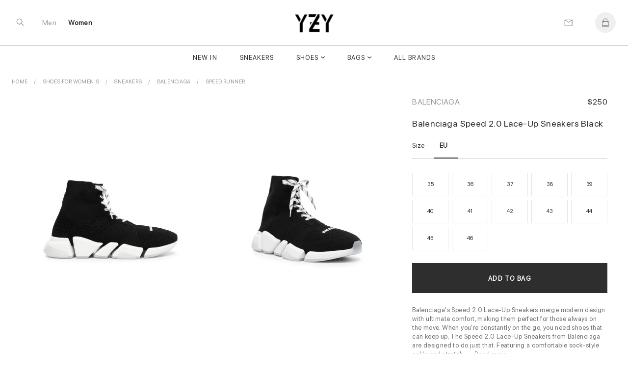

--- FILE ---
content_type: text/html; charset=UTF-8
request_url: https://www.yzy.su/product/women/buy-new-balenciaga-speed-trainers-lace-up-sneakers-black-nv006819v
body_size: 15731
content:
 
 
<!DOCTYPE html>
<html lang="en">
<head>
<meta charset="UTF-8">

<meta http-equiv="X-UA-Compatible" content="IE=edge"> 
<meta name="viewport" content="width=device-width, initial-scale=1">
<link rel="canonical" href="https://www.yzy.su/product/women/buy-new-balenciaga-speed-trainers-lace-up-sneakers-black-nv006819v">
 <title>Women's Balenciaga Speed 2.0 Lace-Up Sneakers Black | Worldwide delivery.</title>

<meta name="description" content="Balenciaga Speed 2.0 Lace-Up WMNS Sneakers – Modern design meets ultimate comfort. Featuring a comfortable sock-style ankle and stretch knit fabric for a flexible, lightweight fit. Segmented rubber sole ensures excellent traction and support.">
<meta name="keywords" content="Shoes for Women&#039;s, Speed Runner, Balenciaga, , 654026W2DI2">


  <meta name = "robots" content="index,follow">
 <meta name="author" content="yzy.su">
<meta property="og:title" content="Women's Balenciaga Speed 2.0 Lace-Up Sneakers Black | Worldwide delivery.">
<meta property="og:type" content="">
<meta property="og:description" content="Balenciaga Speed 2.0 Lace-Up WMNS Sneakers – Modern design meets ultimate comfort. Featuring a comfortable sock-style ankle and stretch knit fabric for a flexible, lightweight fit. Segmented rubber sole ensures excellent traction and support.">
<meta property="og:url" content="https://www.yzy.su/product/women/buy-new-balenciaga-speed-trainers-lace-up-sneakers-black-nv006819v">
<meta property="product:availability" content="instock">
<meta property="product:price:amount" content="250.00">
<meta property="product:price:currency" content="USD">

<meta property="og:image" content="">
<meta property="og:locale" content="en_US"><meta property="og:site_name" content="yzy.su"><meta name="twitter:site:id" content="">
<meta name="twitter:creator:id" content="">
<meta name="twitter:card" content="summary_large_image">
<meta name="twitter:title" content="Women's Balenciaga Speed 2.0 Lace-Up Sneakers Black | Worldwide delivery.">
<meta name="twitter:description" content="Balenciaga Speed 2.0 Lace-Up WMNS Sneakers – Modern design meets ultimate comfort. Featuring a comfortable sock-style ankle and stretch knit fabric for a flexible, lightweight fit. Segmented rubber sole ensures excellent traction and support.">
<meta property="twitter:url" content="https://www.yzy.su/product/women/buy-new-balenciaga-speed-trainers-lace-up-sneakers-black-nv006819v">
<meta name="p:domain_verify" content="b32d256b31e127b1a424b8a92af4098c"/><link rel="shortcut icon" href="https://www.yzy.su/img/logo/ico/ico2.png">
<link  rel="stylesheet" href="//www.yzy.su/content_v2/css/bundle.css">
   
<script src="//www.yzy.su/js/jquery-1.11.1.min.js"></script> 

</head><body class="body_page  template-product" id="top">
 	<script src="//www.yzy.su/content_v2/js/checkout.js"></script>
	<link href="//www.yzy.su/css/custom.scss.css" rel="stylesheet" type="text/css" media="all">
    <link rel="stylesheet" href="//www.yzy.su/content_v2/css/v2-ltr-2021-01-25-b96fd900bdc2265a67df84089cfaf9fe-12466.css" media="all">
    <link rel="stylesheet" href="//www.yzy.su/content_v2/css/customs.css?v=1768820371">
 <div class="wrapper js-wrapper">
      <header class="header js-header ">
<div id="shopify-section-announcement" class="shopify-section">
</div>
<div id="shopify-section-homepage-announcement" class="shopify-section"></div>
<div class="header__inner">
<div class="header__body">
      <div class="header__search-bar js-serach-bar" id="header-search">
        <a href="#header-search" class="header__search-bar-close js-click"><svg xmlns="http://www.w3.org/2000/svg" width="10.707" height="10.707" viewBox="0 0 10.707 10.707">
  <g id="Icon_Close2" data-name="Icon/Close" transform="translate(0.354 0.354)">
    <line id="Line_118_close2" data-name="Line 118 close" x2="10" y2="10" fill="none" stroke="currentColor" stroke-width="1"></line>
    <line id="Line_119_close2" data-name="Line 119 close" x1="10" y2="10" fill="none" stroke="currentColor" stroke-width="1"></line>
  </g>
</svg>
</a>

        <form action="/search" method="get" class="header__search-bar-form">
          <input type="search" name="q" value="" placeholder="Search" id="bc-sf-search-box-0" aria-live="polite" class="ui-autocomplete-input bc-sf-search-box" autocomplete="off" data-search-box="#bc-sf-search-box-0">

          <button type="submit" onclick="beforeSubmitSearchForm('#bc-sf-search-box-0', event)"><svg id="Icon_Search2" data-name="Icon/Search" xmlns="http://www.w3.org/2000/svg" width="16.354" height="16.354" viewBox="0 0 16.354 16.354">
  <g id="Ellipse_17_search2" data-name="Ellipse 17 search" fill="none" stroke="currentColor" stroke-width="1">
    <circle cx="6.5" cy="6.5" r="6.5" stroke="none"></circle>
    <circle cx="6.5" cy="6.5" r="6" fill="none"></circle>
  </g>
  <line id="Line_116_search2" data-name="Line 116 search" x2="5" y2="5" transform="translate(11 11)" fill="none" stroke="currentColor" stroke-width="1"></line>
</svg>
</button>
        </form>
      </div><!-- /.header__search-bar -->

  		
  		<a href="/" class="header__logo logo"><span>
		<img alt="yzy.su" src="//www.yzy.su/img/logo/Logoyzy.png">
		</span>
		
  		</a>

  		<nav class="nav-utilities">
  			<ul>
  				<li class="visible-scroll">
  					<a href="#header-search" class="hidden-sm hidden-md hidden-xs js-click js-trigger-search-bar"><svg id="Icon_Search3" data-name="Icon/Search" xmlns="http://www.w3.org/2000/svg" width="16.354" height="16.354" viewBox="0 0 16 18">
  <g id="Ellipse_17_search3" data-name="Ellipse 17 search" fill="none" stroke="currentColor" stroke-width="1">
    <circle cx="6.5" cy="6.5" r="6.5" stroke="none"></circle>
    <circle cx="6.5" cy="6.5" r="6" fill="none"></circle>
  </g>
  <line id="Line_116_search3" data-name="Line 116 search" x2="5" y2="5" transform="translate(11 11)" fill="none" stroke="currentColor" stroke-width="1"></line>
</svg>
</a>

            <a href="#" class="js-menu link-menu hidden-lg" style="    color: #2e2e2e; height:17px;margin-top: 6px;">
              <span class="menu-search"><svg xmlns="http://www.w3.org/2000/svg" width="1.7em" height="1.20em" color="#656565" viewBox="0 0 16 18">
  <g id="Icon_MenuSearch" data-name="Icon/MenuSearch" transform="translate(0 0.5)">
    <g id="Ellipse_17_menu" data-name="Ellipse 17 menu" transform="translate(9 2.5)" fill="none" stroke="currentColor" stroke-width="1">
      <circle cx="4.5" cy="4.5" r="4.5" stroke="none"></circle>
      <circle cx="4.5" cy="4.5" r="4" fill="none"></circle>
    </g>
    <line id="Line_116" data-name="Line 116" x2="4" y2="4" transform="translate(16 9.5)" fill="none" stroke="currentColor" stroke-width="1"></line>
    <line id="Line_120" data-name="Line 120" x1="13" fill="none" stroke="currentColor" stroke-width="1"></line>
    <line id="Line_122" data-name="Line 122" x1="7" transform="translate(0 5.5)" fill="none" stroke="currentColor" stroke-width="1"></line>
    <line id="Line_121" data-name="Line 121" x1="6.5" transform="translate(0 11)" fill="none" stroke="currentColor" stroke-width="1"></line>
	 
  </g>
</svg>
</span>

              <span class="close"><svg xmlns="http://www.w3.org/2000/svg" width="10.707" height="10.707" viewBox="0 0 10.707 10.707">
  <g id="Icon_Close" data-name="Icon/Close" transform="translate(0.354 0.354)">
    <line id="Line_118_close" data-name="Line 118 close" x2="10" y2="10" fill="none" stroke="currentColor" stroke-width="1"></line>
    <line id="Line_119_close" data-name="Line 119 close" x1="10" y2="10" fill="none" stroke="currentColor" stroke-width="1"></line>
  </g>
</svg>
</span>
            </a>
  				</li>
				
				<li class="li-link-header">
				    				<a title="Men" class="link-header " href="/men">Men</a>
    			</li><li class="li-link-header">
					
    		<a title="Women" class="link-header active" href="/women">Women</a>
    				</li>
				
					</ul>
  		</nav>

      <nav class="nav-utilities nav-utilities--right">
        <ul>
        <li>
 <a title="Contact us" href="/help/contact-us"><svg xmlns="http://www.w3.org/2000/svg" width="17" height="13" viewBox="0 0 17 14"><g fill="none" stroke="#656565" stroke-linecap="round" data-name="Icon/Email"><path d="M16.689.689v13h-16v-13Z" data-name="Path 119"></path><path d="m16.689.689-8 5-8-5" data-name="Path 120"></path></g></svg>
</a>
            </li>
			
          <li class="visible-scroll">
            <a class="link-cart" title="Bag"  data-heading="Bag" >
              
		
  <span class="count js-cart-count  hidden">0</span>
			<svg width="1em" height="1.25em" viewBox="0 0 17 20" fill="none" color="#656565" data-test="desktopHeader--icon--cart"><path d="M16 6.5H13.5V5C13.5 2.243 11.257 0 8.5 0C5.743 0 3.5 2.243 3.5 5V6.5H1C0.724 6.5 0.5 6.724 0.5 7V19.5C0.5 19.776 0.724 20 1 20H16C16.276 20 16.5 19.776 16.5 19.5V7C16.5 6.724 16.276 6.5 16 6.5ZM4.5 5C4.5 2.7945 6.2945 1 8.5 1C10.7055 1 12.5 2.7945 12.5 5V6.5H4.5V5ZM1.5 7.5H3.5V9.5C3.5 9.776 3.724 10 4 10C4.276 10 4.5 9.776 4.5 9.5V7.5H12.5V9.5C12.5 9.776 12.724 10 13 10C13.276 10 13.5 9.776 13.5 9.5V7.5H15.5V16H1.5V7.5ZM15.5 19H1.5V17H15.5V19Z" fill="currentColor"></path></svg>
</a>
          </li>
		          </ul>
      </nav>
  	</div>
	
	<div class="header__nav hidden-xs hidden-sm hidden-md">
	<nav class="nav">
<ul>
<li class="menu__item ">
       <a href="/newest" data-type="none" data-title="New In" data-subtitle="" data-content="" data-banner="/img/menu/">New In</a>
	   
	 </li>
			<li class="menu__item ">
       <a href="/women/sneakers" data-type="none" data-title="Sneakers" data-subtitle="" data-content="" data-banner="/img/menu/3_1648196742.jpg">Sneakers</a>
	   
	 </li>
			<li class="menu__item menu__item--has-dropdown  grid 1">
       <a href="/women/shoes" data-type="grid" data-title="Shoes" data-subtitle="Collection" data-content="" data-banner="/img/menu/1_1644219728.jpg">Shoes</a>
	  	   <div class="dropdown dropdown--grid">
	   <div class="cols">
	    <div class="col col--1of2 2">
	         <ul class="menu__dropdown">
		 
 
 
<li class="menu__item menu__item--has-dropdown 1">
<a class="link-header titleCss" target="_self" href="/women/shoes" style="color: rgba(0,0,0,.4);"><span>Women Shoes</span></a>

  <ul class="menu__dropdown">
      <li class="menu__item default 0">
	   <a href="/women/sneakers" data-type="default">Sneakers</a>
    </li>
      <li class="menu__item default 0">
	   <a href="/women/pumps" data-type="default">Pumps</a>
    </li>
      <li class="menu__item default 0">
	   <a href="/women/sandals-and-slippers" data-type="default">Sandals and Slippers</a>
    </li>
      <li class="menu__item default 0">
	   <a href="/women/loafers-and-ballerinas" data-type="default">Loafers and Ballerinas</a>
    </li>
      <li class="menu__item default 0">
	   <a href="/women/boots-and-ankle-boots" data-type="default">Boots and Ankle Boots</a>
    </li>
    </ul>
</li>

<li class="menu__item menu__item--has-dropdown   1">
<a class="link-header titleCss" target="_self" href="/category/shoes" style="color: rgba(0,0,0,.4);"><span>Men Shoes</span></a>
<ul class="menu__dropdown">
      <li class="menu__item default 0">
	   <a href="/category/sneakers" data-type="default">Sneakers</a>
    </li>
      <li class="menu__item default 0">
	   <a href="/category/sandals-and-slippers" data-type="default">Sandals and Slippers</a>
    </li>
      <li class="menu__item default 0">
	   <a href="/category/boots" data-type="default">Boots</a>
    </li>
      <li class="menu__item default 0">
	   <a href="/category/Lace-ups-and-buckles-shoes" data-type="default">Lace-ups and Buckles shoes</a>
    </li>
      <li class="menu__item default 0">
	   <a href="/category/loafers-and-moccasins" data-type="default">Loafers and Moccasins</a>
    </li>
    
  </ul>
</li>

<li class="menu__item menu__item--has-dropdown   1">
<a class="link-header titleCss" target="_self" href="/category/shoes" style="color: rgba(0,0,0,.4);"><span>Featured Brands</span></a>
<ul class="menu__dropdown">
      <li class="menu__item default 0">
	   <a href="/women/yeezy-boost-by-kanye-west">Yeezy</a>
    </li>
      <li class="menu__item default 0">
	   <a href="/women/jordans">Jordan</a>
    </li>
      <li class="menu__item default 0">
	   <a href="/women/nike">Nike</a>
    </li>
      <li class="menu__item default 0">
	   <a href="/women/buy-new-adidas-pharrel-williams">Pharrell W.</a>
    </li>
      <li class="menu__item default 0">
	   <a href="/women/buy-new-nike-off-white">Off White</a>
    </li>
      <li class="menu__item default 0">
	   <a href="/women/buy-new-gucci">Gucci</a>
    </li>
      <li class="menu__item default 0">
	   <a href="/women/a-mcqueen">A. McQueen</a>
    </li>
      <li class="menu__item default 0">
	   <a href="/women/buy-new-louis-vuitton">Louis Vuitton</a>
    </li>
      <li class="menu__item default 0">
	   <a href="/women/buy-new-dior">Dior</a>
    </li>
      <li class="menu__item default 0">
	   <a href="/women/buy-new-balenciaga">Balenciaga</a>
    </li>
      <li class="menu__item default 0">
	   <a href="/women/Burberry">Burberry</a>
    </li>
      <li class="menu__item default 0">
	   <a href="/women/NewBalance">New Balance</a>
    </li>
    
  </ul>
</li>

  
 
	   	  <li class="menu__item menu__item--has-dropdown   1"> 
	  
	  	  <ul class="menu__dropdown">
	 
	  	  </ul>
	  </li>
	  
	  	  <li class="menu__item menu__item--has-dropdown   1"> 
	  
	  	  <ul class="menu__dropdown">
	 
	  	  </ul>
	  </li>
	  
	   
	 
 </ul>
        </div>
		
		<div class="col col--1of2">
           <div class="cols">
               <div class="col col--1of2">	
				 				  <a title="Most Popular" href="/women/sneakers"> <div style="position:relative"> <img alt="Most Popular" src="/img/shema/140_1676909485.webp"><div class="main-category__body"><span class="main-category__title font font_title-m">Most Popular</span></div> </div></a>				  	 				</div><!-- /.col col-/-1of2 -->

                <div class="col col--1of2">
				 <a title="New Arrivals" href="/women/shoes"> <div style="position:relative"> <img alt="New Arrivals" src="/img/shema/115_1676909295.webp"><div class="main-category__body"><span class="main-category__title font font_title-m">New Arrivals</span></div> </div></a>				 
				  				 
				 <!-- /.dropdown__image -->
                </div><!-- /.col col-/-1of2 -->
              </div><!-- /.cols -->
            </div>
 </div>
	   </div>
	   
	 </li>
			<li class="menu__item menu__item--has-dropdown  grid 1">
       <a href="/women/bags" data-type="grid" data-title="Bags" data-subtitle="Collection" data-content="" data-banner="/img/menu/10_1644219623.jpg">Bags</a>
	  	   <div class="dropdown dropdown--grid">
	   <div class="cols">
	    <div class="col col--1of2 2">
	         <ul class="menu__dropdown">
		
<li class="menu__item menu__item--has-dropdown 1">
<a class="link-header titleCss" target="_self" href="/women/bags" style="color: rgba(0,0,0,.4);"><span>Women</span></a>
  <ul class="menu__dropdown">
      <li class="menu__item default 0">
	   <a href="/women/bucket-bags" data-type="default" >Bucket Bags</a>
    </li>
      <li class="menu__item default 0">
	   <a href="/women/hobo-bags" data-type="default" >Hobo Bags</a>
    </li>
      <li class="menu__item default 0">
	   <a href="/women/Backpacks" data-type="default" >Backpacks</a>
    </li>
      <li class="menu__item default 0">
	   <a href="/women/chain-bags" data-type="default" >Chain Bags</a>
    </li>
      <li class="menu__item default 0">
	   <a href="/women/chain-and-strap-wallets" data-type="default" >Chain and Strap Wallets</a>
    </li>
      <li class="menu__item default 0">
	   <a href="/women/clutches" data-type="default" >Clutches</a>
    </li>
      <li class="menu__item default 0">
	   <a href="/women/crossbody-bags" data-type="default" >Crossbody Bags</a>
    </li>
      <li class="menu__item default 0">
	   <a href="/women/mini-bags" data-type="default" >Mini Bags</a>
    </li>
      <li class="menu__item default 0">
	   <a href="/women/small-bags" data-type="default" >Wallet</a>
    </li>
      <li class="menu__item default 0">
	   <a href="/women/totes" data-type="default" >Totes</a>
    </li>
      <li class="menu__item default 0">
	   <a href="/women/straps" data-type="default" >straps</a>
    </li>
    </ul>
</li>

<li class="menu__item menu__item--has-dropdown   1">
<a class="link-header titleCss" target="_self" href="/category/bags" style="color: rgba(0,0,0,.4);"><span>Men</span></a>
<ul class="menu__dropdown">
      <li class="menu__item default 0">
	   <a href="/category/Backpacks" data-type="default">Backpacks</a>
    </li>
      <li class="menu__item default 0">
	   <a href="/category/crossbody-bags" data-type="default">Crossbody Bags</a>
    </li>
      <li class="menu__item default 0">
	   <a href="/category/small-bags" data-type="default">Wallet</a>
    </li>
      <li class="menu__item default 0">
	   <a href="/category/totes" data-type="default">Totes</a>
    </li>
      <li class="menu__item default 0">
	   <a href="/category/business-bags" data-type="default">Business Bags</a>
    </li>
    </ul>
</li>
  
 
  
 
	   	  <li class="menu__item menu__item--has-dropdown   1"> 
	  
	  	  <ul class="menu__dropdown">
	 
	  	  </ul>
	  </li>
	  
	   
	 
 </ul>
        </div>
		
		<div class="col col--1of2">
           <div class="cols">
               <div class="col col--1of2">	
				 				  	 <a title="Most Popular" href="/women/totes"> <div style="position:relative"> <img alt="Most Popular" src="/img/shema/159_1676909825.webp"><div class="main-category__body"><span class="main-category__title font font_title-m">Most Popular</span></div> </div></a>				</div><!-- /.col col-/-1of2 -->

                <div class="col col--1of2">
				 				 
				  <a title="New Arrivals" href="/women/bags"> <div style="position:relative"> <img alt="New Arrivals" src="/img/shema/148_1676909902.webp"><div class="main-category__body"><span class="main-category__title font font_title-m">New Arrivals</span></div> </div></a>
				  				 
				 <!-- /.dropdown__image -->
                </div><!-- /.col col-/-1of2 -->
              </div><!-- /.cols -->
            </div>
 </div>
	   </div>
	   
	 </li>
			<li class="menu__item ">
       <a href="/brandlist" data-type="none" data-title="All Brands" data-subtitle="" data-content="" data-banner="/img/menu/">All Brands</a>
	   
	 </li>
			</ul> 

<ul>
			
</ul>
</nav>	</div>
	<div class="header__mobile hidden-lg">
		</div>
</div>
</header>    <div class="main">


<div class="shopify-section section-product section style16" style="background: #fff">
 		 

<ul itemscope="itemscope" itemtype="https://schema.org/BreadcrumbList" class="breadcrumbs section-product__breadcrumbs prl6-sm">
	 <li itemprop="itemListElement" itemscope="itemscope" itemtype="https://schema.org/ListItem">
			    <a itemprop="item" class="link link_grey" href="/" title="Back to the frontpage">
				<span itemprop="name">Home</span>
				<meta itemprop="position" content="0"></a>
		</li>
		
		<li itemprop="itemListElement" itemscope="itemscope" itemtype="https://schema.org/ListItem" class="breadcrumbs__item">
				<a title="Shoes for Women&#039;s" target="_self" href="/women/shoes" class="link link_grey" itemprop="item">
				<span itemprop="name">Shoes for Women&#039;s</span> 
				<meta itemprop="position" content="1"></a>
		</li>
	
		<li itemprop="itemListElement" itemscope="itemscope" itemtype="https://schema.org/ListItem" class="breadcrumbs__item">
				<a title="Sneakers" target="_self" href="/women/sneakers" class="link link_grey" itemprop="item">
				<span itemprop="name">Sneakers</span> 
				<meta itemprop="position" content="2"></a>
		</li>
		
		<li itemprop="itemListElement" itemscope="itemscope" itemtype="https://schema.org/ListItem" class="breadcrumbs__item">
				<a title="Balenciaga" target="_self" href="/women/buy-new-balenciaga" class="link link_grey" itemprop="item">
				<span itemprop="name">Balenciaga</span>
				<meta itemprop="position" content="3"></a>
		</li>
                <li itemprop="itemListElement" itemscope="itemscope" itemtype="https://schema.org/ListItem" class="breadcrumbs__item">
				<a title="Speed Runner" target="_self" href="/women/buy-new-balenciaga-speed-trainers" class="link link_grey" itemprop="item">
				<span itemprop="name">Speed Runner</span>
				<meta itemprop="position" content="4"></a>
		</li>
		
	</ul>	

 	
<div class="section-product__media2" id="css-18oc1fc"></div>
		<div class="section-product__container" itemtype="https://schema.org/Product" itemscope="itemscope">
   <div class="section-product__inner">
             <div class="section-product__media" style="min-width: 65%;">
	              <div class="css-1rayx7p">
<div><div class="css-jsuloe css-fdsnrd" data-orientation="horizontal" data-hero="true" data-slides-to-show="1" data-scrollable="true" data-should-transition="false" data-semantically-hide-unobserved-cards="true" data-conditionally-hide-nav-buttons="false" data-with-tracker="false" data-with-navigation="true"><ul class="slider">
 
<li aria-hidden="false" data-in-view="true" data-index="0" class="slide selected">
	
<a data-sub-type="image"  data-set="41677" class="css-1j93yla css-1jh7gwz" data-click-to-play-video-style="false" id="41677">
						    <div class="css-du206p" style=" background:#ffffff">
							    <div class="css-edayh7">
								     <div class="css-mbl6zx d-sm-ib mr1-sm ml1-sm"></div>
									     <div class="css-mbl6zx d-sm-ib mr1-sm ml1-sm"></div>
										     <div class="css-mbl6zx d-sm-ib mr1-sm ml1-sm"></div>
								</div>		
	<img itemprop="image" data-fade-in="css-147n82m" class="css-viwop1 u-full-width u-full-height css-m5dkrx" src="//www.yzy.su/img/product/product_6819/large_41677_6819.webp" alt="Balenciaga Speed 2.0 Lace-Up Sneakers Black" style="object-fit: contain;bottom: 0px; top: inherit;top: auto;margin-top: 0;margin-bottom: 0;">

								</div>
								</a>
	<div class="css-m7cvl0 css-68bmkk" style=" z-index:2; bottom:-20px; position:absolute; display:none;  left:25px">
		<div class=" j-pagination swiper-pagination-fraction slider-product__count js-slider-product-count"><span class="swiper-pagination-current">1</span> /<span class="swiper-pagination-total"> 4</span></div>
			 </div>
</li>
			
			
			
			 
<li aria-hidden="false" data-in-view="true" data-index="0" class="slide selected">
	
<a data-sub-type="image"  data-set="41676" class="css-1j93yla css-1jh7gwz" data-click-to-play-video-style="false" id="41676">
						    <div class="css-du206p" style=" background:#ffffff">
							    <div class="css-edayh7">
								     <div class="css-mbl6zx d-sm-ib mr1-sm ml1-sm"></div>
									     <div class="css-mbl6zx d-sm-ib mr1-sm ml1-sm"></div>
										     <div class="css-mbl6zx d-sm-ib mr1-sm ml1-sm"></div>
								</div>		
	<img itemprop="image" data-fade-in="css-147n82m" class="css-viwop1 u-full-width u-full-height css-m5dkrx" src="//www.yzy.su/img/product/product_6819/large_41676_6819.webp" alt="Balenciaga Speed 2.0 Lace-Up Sneakers Black" style="object-fit: contain;bottom: 0px; top: inherit;top: auto;margin-top: 0;margin-bottom: 0;">

								</div>
								</a>
	<div class="css-m7cvl0 css-68bmkk" style=" z-index:2; bottom:-20px; position:absolute; display:none;  left:25px">
		<div class=" j-pagination swiper-pagination-fraction slider-product__count js-slider-product-count"><span class="swiper-pagination-current">2</span> /<span class="swiper-pagination-total"> 4</span></div>
			 </div>
</li>
			
			
			
			 
<li aria-hidden="false" data-in-view="true" data-index="0" class="slide selected">
	
<a data-sub-type="image"  data-set="41675" class="css-1j93yla css-1jh7gwz" data-click-to-play-video-style="false" id="41675">
						    <div class="css-du206p" style=" background:#ffffff">
							    <div class="css-edayh7">
								     <div class="css-mbl6zx d-sm-ib mr1-sm ml1-sm"></div>
									     <div class="css-mbl6zx d-sm-ib mr1-sm ml1-sm"></div>
										     <div class="css-mbl6zx d-sm-ib mr1-sm ml1-sm"></div>
								</div>		
	<img itemprop="image" data-fade-in="css-147n82m" class="css-viwop1 u-full-width u-full-height css-m5dkrx" src="//www.yzy.su/img/product/product_6819/large_41675_6819.webp" alt="Balenciaga Speed 2.0 Lace-Up Sneakers Black" style="object-fit: contain;bottom: 0px; top: inherit;top: auto;margin-top: 0;margin-bottom: 0;">

								</div>
								</a>
	<div class="css-m7cvl0 css-68bmkk" style=" z-index:2; bottom:-20px; position:absolute; display:none;  left:25px">
		<div class=" j-pagination swiper-pagination-fraction slider-product__count js-slider-product-count"><span class="swiper-pagination-current">3</span> /<span class="swiper-pagination-total"> 4</span></div>
			 </div>
</li>
			
			
			
			 
<li aria-hidden="false" data-in-view="true" data-index="0" class="slide selected">
	
<a data-sub-type="image"  data-set="41674" class="css-1j93yla css-1jh7gwz" data-click-to-play-video-style="false" id="41674">
						    <div class="css-du206p" style=" background:#ffffff">
							    <div class="css-edayh7">
								     <div class="css-mbl6zx d-sm-ib mr1-sm ml1-sm"></div>
									     <div class="css-mbl6zx d-sm-ib mr1-sm ml1-sm"></div>
										     <div class="css-mbl6zx d-sm-ib mr1-sm ml1-sm"></div>
								</div>		
	<img itemprop="image" data-fade-in="css-147n82m" class="css-viwop1 u-full-width u-full-height css-m5dkrx" src="//www.yzy.su/img/product/product_6819/large_41674_6819.webp" alt="Balenciaga Speed 2.0 Lace-Up Sneakers Black" style="object-fit: contain;bottom: 0px; top: inherit;top: auto;margin-top: 0;margin-bottom: 0;">

								</div>
								</a>
	<div class="css-m7cvl0 css-68bmkk" style=" z-index:2; bottom:-20px; position:absolute; display:none;  left:25px">
		<div class=" j-pagination swiper-pagination-fraction slider-product__count js-slider-product-count"><span class="swiper-pagination-current">4</span> /<span class="swiper-pagination-total"> 4</span></div>
			 </div>
</li>
			
			
			
										
	</ul>
	
	</div></div></div>


<script>
let last_known_scroll_position = 0;
let ticking = false;

function doSomething(scroll_pos) {
  // Do something with the scroll position
}

window.addEventListener('scroll', function(e) {
  last_known_scroll_position = window.scrollY;

  if (!ticking) {
    window.requestAnimationFrame(function() {
      doSomething(last_known_scroll_position);
      ticking = false;
    });

    ticking = true;
  }
});
</script>
       </div>

<div class="section-product__content" style="min-width: 35%; padding-top:29px;" >
 <div class="section-product__content__inner">
<header class="section-product__head" style="display:flex;flex-direction: row;flex: 1 1; justify-content:space-between;align-items:baseline;">
<a href="/women/buy-new-balenciaga"  title="Balenciaga" target="_self" class="brand">Balenciaga</a>
   <div itemprop="brand" itemtype="https://schema.org/Brand" itemscope>
     <meta itemprop="name"  content="Balenciaga">
   </div>


<div class="sectionPrice"> 
	  <div class="price" style="margin-top:5px; text-align:right" itemprop="offers" itemscope="itemscope" itemtype="https://schema.org/Offer">
    <link itemprop="url" href="https://www.yzy.su/product/women/buy-new-balenciaga-speed-trainers-lace-up-sneakers-black-nv006819v" />
    <meta itemprop="itemCondition" content="https://schema.org/NewCondition" />
     <meta itemprop="priceCurrency" content="USD">
<meta itemprop="priceValidUntil" content="2025-12-31" />
<meta itemprop="price" content="250">

<div class="price" style="margin:0;line-height: 1px; font-size:13px">
    <span class="price_new priceUSD active" >$250          </span>
</div>
<link itemprop="availability" href="https://schema.org/InStock">
 <div itemprop="shippingDetails" itemtype="https://schema.org/OfferShippingDetails" itemscope>
          <div itemprop="shippingRate" itemtype="https://schema.org/MonetaryAmount" itemscope>
            <meta itemprop="value" content="0" />
            <meta itemprop="currency" content="USD" />
          </div>
         <div itemprop="shippingDestination" itemtype="https://schema.org/DefinedRegion" itemscope>
            <meta itemprop="addressCountry" content="US" />
            <meta itemprop="addressCountry" content="GB" />
          </div>
          <div itemprop="deliveryTime" itemtype="https://schema.org/ShippingDeliveryTime" itemscope>
            <div itemprop="handlingTime" itemtype="https://schema.org/QuantitativeValue" itemscope>
              <meta itemprop="minValue" content="7" />
              <meta itemprop="maxValue" content="20" />
              <meta itemprop="unitCode" content="DAY" />
            </div>

			<div itemprop="transitTime" itemtype="https://schema.org/QuantitativeValue" itemscope>
              <meta itemprop="minValue" content="1" />
              <meta itemprop="maxValue" content="3" />
              <meta itemprop="unitCode" content="DAY" />
            </div>
</div></div>
 <div itemprop="hasMerchantReturnPolicy" itemtype="https://schema.org/MerchantReturnPolicy" itemscope>
          <meta itemprop="applicableCountry" content="US" />
          <meta itemprop="returnPolicyCategory" content="https://schema.org/MerchantReturnFiniteReturnWindow" />
          <meta itemprop="merchantReturnDays" content="30" />
          <meta itemprop="returnMethod" content="https://schema.org/ReturnByMail" />
          <meta itemprop="returnFees" content="https://schema.org/FreeReturn" />
        </div>

</div>


</div>
</header>
<h1 id="pdp_product_title" class="pdp_product_title" itemprop="name">Balenciaga Speed 2.0 Lace-Up Sneakers Black</h1>

<div class="section-product__actions" style="margin-top:15px">
<form method="post" id="product_form" class="section-product__form js-ajax-form" enctype="multipart/form-data">

<div class="product-variations " style="margin-bottom: 26px;">
   <ul class="product-variations-list  baseline-medium">
      <li class="attribute attribute-size ">
         <header class="clearfix">
	       <div class="section-product__form__links">
	          <span class="titleSize">Size</span>
					<a id="size-1" class="ssize active" data-set='eu'>EU<span style="margin-left: 2px;" class="variation-size" id="variation-eu-size"></span></a>
		<a  id="size-guide" class="size-guide" href="#" style="display:none">Size guide</a>
	  </div>
         </header>
	
		<div class="valueSize">
			<div class="size-tiles">
			  <div class="js-swatch-wrapper">
				 <ul class="js-menu-swatches menu-horz-inline size">
				 			 <li class="razmerProduct">
				<button data-id="350" data-set="Womens EU35" data-eu="35" data-us="" data-uk="" data-gender="Womens" type="button" class="selectric js-swatch-item pointer swatch-item emptyswatch swatchanchor js-keyboard-clickable">
	35				</button>
			 </li>
			 			 <li class="razmerProduct">
				<button data-id="349" data-set="Womens EU36" data-eu="36" data-us="" data-uk="" data-gender="Womens" type="button" class="selectric js-swatch-item pointer swatch-item emptyswatch swatchanchor js-keyboard-clickable">
	36				</button>
			 </li>
			 			 <li class="razmerProduct">
				<button data-id="348" data-set="Womens EU37" data-eu="37" data-us="" data-uk="" data-gender="Womens" type="button" class="selectric js-swatch-item pointer swatch-item emptyswatch swatchanchor js-keyboard-clickable">
	37				</button>
			 </li>
			 			 <li class="razmerProduct">
				<button data-id="347" data-set="Womens EU38" data-eu="38" data-us="" data-uk="" data-gender="Womens" type="button" class="selectric js-swatch-item pointer swatch-item emptyswatch swatchanchor js-keyboard-clickable">
	38				</button>
			 </li>
			 			 <li class="razmerProduct">
				<button data-id="346" data-set="Womens EU39" data-eu="39" data-us="" data-uk="" data-gender="Womens" type="button" class="selectric js-swatch-item pointer swatch-item emptyswatch swatchanchor js-keyboard-clickable">
	39				</button>
			 </li>
			 			 <li class="razmerProduct">
				<button data-id="345" data-set="Womens EU40" data-eu="40" data-us="" data-uk="" data-gender="Womens" type="button" class="selectric js-swatch-item pointer swatch-item emptyswatch swatchanchor js-keyboard-clickable">
	40				</button>
			 </li>
			 			 <li class="razmerProduct">
				<button data-id="343" data-set="Womens EU41" data-eu="41" data-us="" data-uk="" data-gender="Womens" type="button" class="selectric js-swatch-item pointer swatch-item emptyswatch swatchanchor js-keyboard-clickable">
	41				</button>
			 </li>
			 			 <li class="razmerProduct">
				<button data-id="342" data-set="Womens EU42" data-eu="42" data-us="" data-uk="" data-gender="Womens" type="button" class="selectric js-swatch-item pointer swatch-item emptyswatch swatchanchor js-keyboard-clickable">
	42				</button>
			 </li>
			 			 <li class="razmerProduct">
				<button data-id="341" data-set="Womens EU43" data-eu="43" data-us="" data-uk="" data-gender="Womens" type="button" class="selectric js-swatch-item pointer swatch-item emptyswatch swatchanchor js-keyboard-clickable">
	43				</button>
			 </li>
			 			 <li class="razmerProduct">
				<button data-id="340" data-set="Womens EU44" data-eu="44" data-us="" data-uk="" data-gender="Womens" type="button" class="selectric js-swatch-item pointer swatch-item emptyswatch swatchanchor js-keyboard-clickable">
	44				</button>
			 </li>
			 			 <li class="razmerProduct">
				<button data-id="339" data-set="Womens EU45" data-eu="45" data-us="" data-uk="" data-gender="Womens" type="button" class="selectric js-swatch-item pointer swatch-item emptyswatch swatchanchor js-keyboard-clickable">
	45				</button>
			 </li>
			 			 <li class="razmerProduct">
				<button data-id="384" data-set="Womens EU46" data-eu="46" data-us="" data-uk="" data-gender="Womens" type="button" class="selectric js-swatch-item pointer swatch-item emptyswatch swatchanchor js-keyboard-clickable">
	46				</button>
			 </li>
			   
			 </ul>
			  </div>
			</div>  
		</div>
	</li>
  </ul>
</div>
	  
	  <div class="selector-wrapper">
    <div class="selectric-wrapper selectric-single-option-selector selectric-below">
	    <input class="selectric-input" tabindex="0">
	</div>
</div>
<p class="field__message field__message--error hidden" id="error-for-size">Please select your size</p>

<script>
$(".selectric").click(function(){
elem = document.querySelector('#addCart');
elem.disabled = false;
$('#addCart').removeClass('btn--loading');
 $('#error-for-size').addClass('hidden');
$('.selectric').removeClass('active');
$(this).addClass('active');
$('#sizeSelect').val($(this).attr('data-set'));
$('#smartwishlist').attr('data-variant',$(this).attr('data-id'));
$('#variation-eu-size').html(': '+$(this).attr('data-eu'));
$('#variation-us-size').html(': '+$(this).attr('data-us')+ '('+$(this).attr('data-gender')+')');
$('#variation-uk-size').html(': '+$(this).attr('data-uk'));
});

$(".ssize").click(function(){
$('.ssize').removeClass('active');
$(this).addClass('active');
var $set = $(this).attr('data-set');

$('[data-uk]').each( function(e){
	var $el = $(this);
	if($el.hasClass('selectric')) { $el.html($el.attr('data-'+$set));
		console.log($el.attr('data-'+$set)) 
	}
});

//$(".selectric").html($(".selectric").attr('data-us'));
});
$(".gSize").click(function(){

$('.gSize').removeClass('active');
$(this).addClass('active');
if ($(this).attr('data-set')=='men'){
$('.women').removeClass('on');$('.women').addClass('off');
$('.men').removeClass('off');$('.men').addClass('on');
}else
{$('.men').removeClass('on');$('.men').addClass('off');
$('.women').removeClass('off');$('.women').addClass('on');
}
});
</script>

                    <input name="sizeSelect" id="sizeSelect" type="hidden"  value="0">
       			 <input type="hidden" name="reffer" value="">
			 <input name="Product_name" id="Pt_name" type="hidden" value="Lace-Up Sneakers Black 654026W2DI2">
			 <input name="ID_product" data-product="6819" id="ID_product" type="hidden" value="6819">
             <input name="Product_price" id="Pt_price" type="hidden"  value="250">
			 <input name="Product_price_real" id="Pt_price_real" type="hidden"  value="250">
			 <input id="copyVal" value="https://www.yzy.su/product/women/buy-new-balenciaga-speed-trainers-lace-up-sneakers-black-nv006819v" type="hidden">
		<div class="col-sm-10" style="padding-right: 0px!important;width: 100%!important;padding-left: 0px"> 
			  <div class="quantity" style="display:none">
                       <a href="#line-item-loop-37209676644510" class="js-line-item-quantity-control js-line-item-quantity-decrease">-</a>
                        <input type="number" name="quwantity" class="js-line-item-quantity" id="line-item-loop-37209676644510" value="1" min="1" max="120">
                        <a href="#line-item-loop-37209676644510" class="js-line-item-quantity-control js-line-item-quantity-increase">+</a>
               </div>
			 <input  id="country_form" name="country_form"  type="hidden" value="">
             <input name="SOURCE_DESCRIPTION" id="Pt_SOURCE_DESCRIPTION" type="hidden"  value="yzy.su/product/women/buy-new-balenciaga-speed-trainers-lace-up-sneakers-black-nv006819v">
        </div>
		<div class="section-product__form__actions">
            <button id="addCart" type="submit" name="add" class="btn btn--block">Add to Bag</button>
					  <div class="swym-button-bar swym-wishlist-button-bar swym-inject swym-bbar-nomargin"></div>
					  <div class="swym-isa-inline-form swym-inject" style="display: none;"></div>
		</div>

</form></div>
 <div class="accordion  js-accordion js-accordion-toggle">
 <h2 style="display:none">The Details</h2>
  <div class="accordion__section is-expanded">
                   
                    <div class="accordion__body" style="display:block; ">
                      <div class="accordion__content">
					  
	<span class="text-prev"> Balenciaga's Speed 2.0 Lace-Up Sneakers merge modern design with ultimate comfort, making them perfect for those always on the move. When you're constantly on the go, you need shoes that can keep up. The Speed 2.0 Lace-Up Sneakers from Balenciaga are designed to do just that. Featuring a comfortable sock-style ankle and stretch... <a  href="#" class="text-more">   Read more </a></span>
	<span class="text-next">Balenciaga's Speed 2.0 Lace-Up Sneakers merge modern design with ultimate comfort, making them perfect for those always on the move. When you're constantly on the go, you need shoes that can keep up. The Speed 2.0 Lace-Up Sneakers from Balenciaga are designed to do just that. Featuring a comfortable sock-style ankle and stretch knit fabric, these sneakers provide a flexible and lightweight fit. The segmented rubber sole ensures excellent traction and support, making them your perfect match for both style and functionality. <a  href="#" class="text-more">Read less</a></span>
									 </div>
                    </div>
                  </div>
				  <!-- /.accordion -->
                <div style="display:none" itemprop="description">Balenciaga's Speed 2.0 Lace-Up Sneakers merge modern design with ultimate comfort, making them perfect for those always on the move. When you're constantly on the go, you need shoes that can keep up. The Speed 2.0 Lace-Up Sneakers from Balenciaga are designed to do just that. Featuring a comfortable sock-style ankle and stretch knit fabric, these sneakers provide a flexible and lightweight fit. The segmented rubber sole ensures excellent traction and support, making them your perfect match for both style and functionality.</div>
              <div itemprop="aggregateRating" itemtype="https://schema.org/AggregateRating" itemscope>
        <meta itemprop="reviewCount" content="1" />
        <meta itemprop="ratingValue" content="5" />
      </div>
      <div itemprop="review" itemtype="https://schema.org/Review" itemscope>
        <div itemprop="author" itemtype="https://schema.org/Person" itemscope>
          <meta itemprop="name" content="yzy.su" />
        </div>
        <div itemprop="reviewRating" itemtype="https://schema.org/Rating" itemscope>
          <meta itemprop="ratingValue" content="1" />
          <meta itemprop="bestRating" content="5" />
        </div>
      </div>
 <script>
$('.text-more').click(function(){$('.text-next').slideToggle(0);$('.text-prev').slideToggle(0);return false;});
</script>

<div class="accordion__section">
  <div class="accordion__head js-accordion-head">
          <h3 class="small all-caps">Product Details</h3>
                    </div>
					  <div class="accordion__body">
                      <div class="accordion__content">
					  
Colorway: Black

<br>Upper Material: Stretch knit fabric with sock-style ankle

<br>Sole Material: Segmented rubber sole

<br>Design Features: Lace-up closure, flexible and lightweight construction
                           <ul class="list-properties" style="font-size: 14px; margin-top:16px">
                     <li>
                      <strong style="font-size:12px">Brand style ID: </strong>
                      <span style="color: rgba(0,0,0,.4);">654026W2DI2 </span>
                    </li>
                  </ul>
                                 </div>
					  </div>
</div>					
 <div class="accordion__section">
 	               <div class="accordion__head js-accordion-head">
                      <h3 class="small all-caps">Free Shipping</h3>
                    </div>
                    <div class="accordion__body">
                      <div class="accordion__content">
<div data-test="product-properties" class="css-1i7zfhf e1n9rykr1" style="width:100%;margin: 0px auto; ">
				 <div class="prl1-sm">
				   <div class="exp-pdp-promo-message-image" style="display: flex; margin-bottom:10px">
                     <p style="margin: 0 10px 0 0;">We ship worldwide to over 200 countries and offer free international shipping for all orders over $150.</p>
					 <img style="    background: rgb(245, 245, 245);" src="/img/logo/2dhl.png">
				    </div>

				<div style="margin-bottom:10px">
					<strong style="letter-spacing: 1px; color: #2e2e2e;">Order processing time</strong>
					 <p>All orders are processed within 1 to 3 business days (excluding weekends and holidays) after receiving your payment. </p>
				</div>
                
				<div  style="margin-bottom:10px">
					 <strong style="letter-spacing: 1px; color: #2e2e2e;">Tracking your package</strong>
                     <p>You will receive an email with tracking information when your order has shipped. All packages will have tracking until they reach their destination. </p>                     <small>*Faster Shipping options may be available</small>
                </div>
               </div>
				</div>	
					  </div>
					</div>  
					  	               <div class="accordion__head js-accordion-head">
                      <h3 class="small all-caps">Return & Refund</h3>
                    </div>
                    <div class="accordion__body">
                      <div class="accordion__content">
<span class="exp-pdp-promo-message-text">We want you to be happy. If you are not satisfied with your purchase and wish to return it for a refund, we accept returns up to 30 days after your purchase. You can read more about our <u><a href="/help/return-refund">Return & refund</a></u>. <u><a href="/legal/refund-policy">Return policy exclusions apply</a></u>.</span>	
					  </div>
					</div>  
					   		  
		<div class="accordion__section">
              <div class="accordion__head js-accordion-head">
					<h3 class="small all-caps">Reviews (0)
  <span  title="0" class="stars" style="float:right">
								<svg height="16px" width="16px" fill="none" viewBox="0 0 26 32"  style="margin-right: -2px;">
		<path stroke="#2e2e2e" d="M12.48 4l-3.04 8.96-9.44.32 7.6 5.6L4.96 28l7.68-5.44 7.84 5.28-2.8-9.04 7.52-5.76-9.52-.08z"></path></svg>
				<svg height="16px" width="16px" fill="none" viewBox="0 0 26 32"  style="margin-right: -2px;">
		<path stroke="#2e2e2e" d="M12.48 4l-3.04 8.96-9.44.32 7.6 5.6L4.96 28l7.68-5.44 7.84 5.28-2.8-9.04 7.52-5.76-9.52-.08z"></path></svg>
				<svg height="16px" width="16px" fill="none" viewBox="0 0 26 32"  style="margin-right: -2px;">
		<path stroke="#2e2e2e" d="M12.48 4l-3.04 8.96-9.44.32 7.6 5.6L4.96 28l7.68-5.44 7.84 5.28-2.8-9.04 7.52-5.76-9.52-.08z"></path></svg>
				<svg height="16px" width="16px" fill="none" viewBox="0 0 26 32"  style="margin-right: -2px;">
		<path stroke="#2e2e2e" d="M12.48 4l-3.04 8.96-9.44.32 7.6 5.6L4.96 28l7.68-5.44 7.84 5.28-2.8-9.04 7.52-5.76-9.52-.08z"></path></svg>
				<svg height="16px" width="16px" fill="none" viewBox="0 0 26 32"  style="margin-right: -2px;">
		<path stroke="#2e2e2e" d="M12.48 4l-3.04 8.96-9.44.32 7.6 5.6L4.96 28l7.68-5.44 7.84 5.28-2.8-9.04 7.52-5.76-9.52-.08z"></path></svg>
		</span>
                </h3>
     </div>

                    <div class="accordion__body">
                      <div class="accordion__content">
					  

<div id="looxReviews" class="loox-reviews-default" data-upgraded="true" style="max-width: 1200px;margin: 0 auto;clear: both;">
     <div class="grid-active">
          <div class="grid-wrap">
               <div class="swiper swiperOL">
					
<div class="user-scores__rating">
  <div class="user-scores__score-wrap">
  <span class="user-scores__score">0</span>
  <div class="user-scores__text-wrap">
    <p class="user-scores__text" style="margin-bottom: 1px" >0 Reviews </p>
                            <span class="user-scores__stars stars-line star5" >		
		<svg height="16px" width="16px" fill="none" viewBox="0 0 26 32" style="margin-right: -2px;">
<path stroke="#2e2e2e" d="M12.48 4l-3.04 8.96-9.44.32 7.6 5.6L4.96 28l7.68-5.44 7.84 5.28-2.8-9.04 7.52-5.76-9.52-.08z"></path></svg>
		<svg height="16px" width="16px" fill="none" viewBox="0 0 26 32" style="margin-right: -2px;">
<path stroke="#2e2e2e" d="M12.48 4l-3.04 8.96-9.44.32 7.6 5.6L4.96 28l7.68-5.44 7.84 5.28-2.8-9.04 7.52-5.76-9.52-.08z"></path></svg>
		<svg height="16px" width="16px" fill="none" viewBox="0 0 26 32" style="margin-right: -2px;">
<path stroke="#2e2e2e" d="M12.48 4l-3.04 8.96-9.44.32 7.6 5.6L4.96 28l7.68-5.44 7.84 5.28-2.8-9.04 7.52-5.76-9.52-.08z"></path></svg>
		<svg height="16px" width="16px" fill="none" viewBox="0 0 26 32" style="margin-right: -2px;">
<path stroke="#2e2e2e" d="M12.48 4l-3.04 8.96-9.44.32 7.6 5.6L4.96 28l7.68-5.44 7.84 5.28-2.8-9.04 7.52-5.76-9.52-.08z"></path></svg>
		<svg height="16px" width="16px" fill="none" viewBox="0 0 26 32" style="margin-right: -2px;">
<path stroke="#2e2e2e" d="M12.48 4l-3.04 8.96-9.44.32 7.6 5.6L4.96 28l7.68-5.44 7.84 5.28-2.8-9.04 7.52-5.76-9.52-.08z"></path></svg>
	</span>
   </div>
  <div class="user-scores__text-wrap" style="display: flex; flex: 1; vertical-align: bottom;align-items: flex-end;flex-wrap: nowrap; justify-content: space-evenly;">
       <a  class="write" id="write" >Write a review</a>
  </div>		
  </div>
</div>


		   </div>
</div>
</div>
</div></div>
</div>
		
		</div>
 <div class="section__actions" style="margin-top:29px; margin-bottom:29px">
<a style="width:100%" href="/women/buy-new-balenciaga" title="More fromBalenciaga" class="btn btn--outline section__btn">More from Balenciaga</a>
</div>
  </div>
 
</div>

</div>
</div></div></div>
<script>
function  changeRk(id, set) {
   var xhr = new XMLHttpRequest();
   var data = new FormData();   
   data.append("id", id);
   data.append("set", set);
   xhr.open('POST', '//www.yzy.su/content/content_slaider.php',true);
   xhr.onload = function (e) 
   {
   $("#content_slaiderM").html(e.currentTarget.responseText);
    if (set=='color'){  Option(id);  }
        Razmer(id);
		Price(id);
		coupons();
		
		   } 
   xhr.send(data); 
 return false;
};    
 function changeRazmer(){ $('#ProductSize').css('border-color', '#000'); $('#error_razmer').hide();}

  function  Option(id) {
   var xhrR = new XMLHttpRequest();
   var data = new FormData();   
   data.append("id", id);
   data.append("set", 'color'); 
  xhrR.open('POST', '//www.yzy.su/content/content_option.php',true);
   xhrR.onload = function (e) {$("#option").html(e.currentTarget.responseText);}
   xhrR.send(data); return false;
   };
 function  Razmer(id) {
   var xhrR = new XMLHttpRequest();
   var data = new FormData();   
   data.append("id", id);
   data.append("set", 'color'); 
  xhrR.open('POST', '//www.yzy.su/content/content_size.php',true);
   xhrR.onload = function (e) {$(".productsAtributSize").html(e.currentTarget.responseText);}
   xhrR.send(data); return false;
   };

  var ua = window.navigator.userAgent;
  var msie = ua.indexOf("MSIE ");
  var className = 'hidden';
  var modal = document.getElementById("ie-modal");
function addClass(element, className){
    element.className += ' ' + className;
  }

  function removeClass(element, className) {
    element.className = element.className.replace(
      new RegExp('( |^)' + className + '( |$)', 'g'), ' ').trim();
  }

  function msieversion() {
    if (msie > 0) {
      removeClass(modal, className);
    }
  }

  function initCloseModal() {
    addClass(modal, className);
  }
msieversion();
</script>


<script>
$(document).on( 'click', '.css-1j93yla', function(e){
 event.preventDefault();
var xhr = new XMLHttpRequest();
    var dat = new FormData();
      dat.append('productID',6819);
	  dat.append('IDimg',$(this).attr('data-set'));
	  xhr.open('POST', '/content_v2/ProductImg.php');
	  xhr.onload = function (e) 
      {
	  $('.section-product__media2').addClass('css-18oc1fc');
	  $('.section-product__media2').html(e.currentTarget.responseText);
		$('#top').addClass('overlay-active');
	  } 
	  xhr.send(dat); 
      return false;
	 });
	
	
	$(document).on( 'click', '.css-1ddoumx', function(e){
		$('.section-product__media2').removeClass('css-18oc1fc');$('#top').removeClass('overlay-active');
	});
	
</script>
	
	 </div>

<div class=" section style27" style="background: #f8f8f8">
 <section class="section-richtext section-richtext--center section-richtext--light ">
<div class="section__content svoistvaRez" style="justify-content: space-between">
<h3 class="small all-caps" style="font-size: 19px; line-height: normal;">You Might Also Like </h3><a href="/women/shoes" class="more-link classRecom">See all Sneakers</a> 
</div>
</section>

  
 <div id="cc_27">
     <div class="chapternav">
          <div class="chapternav-wrapper testimonials">
               <div class="chapternav-items scroller scroller_27">
 <div class="chapternav-item item">
 <div class="product-card">
	
<a title="Navy Blue, Stretch-Design" class="product-item__image" id="image6951" href="//yzy.su/product/women/buy-new-balenciaga-speed-trainers-navy-blue-stretch-design-nv006951v"> 
 <img alt="Balenciaga Navy Blue, Stretch-Design" style="max-width:240px;width: 100%;"  src="//www.yzy.su/img/img_slaider/6951105.webp" >
 </a>
     </div>
	<div class="descrProd">
	     <span class="product-brand">Balenciaga</span>
<a title="Balenciaga Speed 2.0 Sneakers  Navy Blue, Stretch-Design" class="property_name" href="//yzy.su/product/women/buy-new-balenciaga-speed-trainers-navy-blue-stretch-design-nv006951v">Balenciaga Speed 2.0 Sneakers  Navy Blue, Stretch-Design</a>

	   
<div class="price" style="margin-top:5px">
 <div class="price" style="margin:0"><span class="price_new priceUSD active" >$245</span></div>

</div>

</div>
</div>

 <div class="chapternav-item item">
 <div class="product-card">
	
<a title="Logo Sneakers - Sunset Yellow" class="product-item__image" id="image6949" href="//yzy.su/product/women/buy-new-balenciaga-triple-s-trainers-logo-sneakers-sunset-yellow-nv006949v"> 
 <img alt="Balenciaga Logo Sneakers - Sunset Yellow" style="max-width:240px;width: 100%;"  src="//www.yzy.su/img/img_slaider/6949121.webp" >
 </a>
     </div>
	<div class="descrProd">
	     <span class="product-brand">Balenciaga</span>
<a title="Balenciaga Triple S Logo Sneakers - Sunset Yellow" class="property_name" href="//yzy.su/product/women/buy-new-balenciaga-triple-s-trainers-logo-sneakers-sunset-yellow-nv006949v">Balenciaga Triple S Logo Sneakers - Sunset Yellow</a>

	   
<div class="price" style="margin-top:5px">
 <div class="price" style="margin:0"><span class="price_new priceUSD active" >$265</span></div>

</div>

</div>
</div>

 <div class="chapternav-item item">
 <div class="product-card">
	
<a title="Logo-Print Sneakers Featuring White" class="product-item__image" id="image6946" href="//yzy.su/product/women/buy-new-balenciaga-triple-s-trainers-logo-print-sneakers-featuring-white-nv006946v"> 
 <img alt="Balenciaga Logo-Print Sneakers Featuring White" style="max-width:240px;width: 100%;"  src="//www.yzy.su/img/img_slaider/6946138.webp" >
 </a>
     </div>
	<div class="descrProd">
	     <span class="product-brand">Balenciaga</span>
<a title="Balenciaga Triple S Logo-Print Sneakers Featuring White" class="property_name" href="//yzy.su/product/women/buy-new-balenciaga-triple-s-trainers-logo-print-sneakers-featuring-white-nv006946v">Balenciaga Triple S Logo-Print Sneakers Featuring White</a>

	   
<div class="price" style="margin-top:5px">
 <div class="price" style="margin:0"><span class="price_new priceUSD active" >$260</span></div>

</div>

</div>
</div>

 <div class="chapternav-item item">
 <div class="product-card">
	
<a title="2.0 Graffiti-Print Sneakers Black/White" class="product-item__image" id="image6942" href="//yzy.su/product/women/buy-new-balenciaga-speed-trainers-20-graffiti-print-sneakers-blackwhite-nv006942v"> 
 <img alt="Balenciaga 2.0 Graffiti-Print Sneakers Black/White" style="max-width:240px;width: 100%;"  src="//www.yzy.su/img/img_slaider/6942186.webp" >
 </a>
     </div>
	<div class="descrProd">
	     <span class="product-brand">Balenciaga</span>
<a title="Balenciaga Speed 2.0 Graffiti-Print Sneakers Black/White" class="property_name" href="//yzy.su/product/women/buy-new-balenciaga-speed-trainers-20-graffiti-print-sneakers-blackwhite-nv006942v">Balenciaga Speed 2.0 Graffiti-Print Sneakers Black/White</a>

	   
<div class="price" style="margin-top:5px">
 <div class="price" style="margin:0"><span class="price_new priceUSD active" >$240</span></div>

</div>

</div>
</div>

 <div class="chapternav-item item">
 <div class="product-card">
	
<a title="High-Top Sneakers White-Hued" class="product-item__image" id="image6828" href="//yzy.su/product/women/buy-new-balenciaga-speed-trainers-high-top-sneakers-white-hued-nv006828v"> 
 <img alt="Balenciaga High-Top Sneakers White-Hued" style="max-width:240px;width: 100%;"  src="//www.yzy.su/img/img_slaider/682826.webp" >
 </a>
     </div>
	<div class="descrProd">
	     <span class="product-brand">Balenciaga</span>
<a title="Balenciaga Speed 2.0 High-Top Sneakers White-Hued" class="property_name" href="//yzy.su/product/women/buy-new-balenciaga-speed-trainers-high-top-sneakers-white-hued-nv006828v">Balenciaga Speed 2.0 High-Top Sneakers White-Hued</a>

	   
<div class="price" style="margin-top:5px">
 <div class="price" style="margin:0"><span class="price_new priceUSD active" >$260</span></div>

</div>

</div>
</div>

 <div class="chapternav-item item">
 <div class="product-card">
	
<a title="Layered Sneakers Beige/Brown" class="product-item__image" id="image6827" href="//yzy.su/product/women/buy-new-balenciaga-track-trainers-layered-sneakers-beigebrown-nv006827v"> 
 <img alt="Balenciaga Layered Sneakers Beige/Brown" style="max-width:240px;width: 100%;"  src="//www.yzy.su/img/img_slaider/682718.webp" >
 </a>
     </div>
	<div class="descrProd">
	     <span class="product-brand">Balenciaga</span>
<a title="Balenciaga Track Layered Sneakers Beige/Brown" class="property_name" href="//yzy.su/product/women/buy-new-balenciaga-track-trainers-layered-sneakers-beigebrown-nv006827v">Balenciaga Track Layered Sneakers Beige/Brown</a>

	   
<div class="price" style="margin-top:5px">
 <div class="price" style="margin:0"><span class="price_new priceUSD active" >$265</span></div>

</div>

</div>
</div>

 <div class="chapternav-item item">
 <div class="product-card">
	
<a title="Logo Print Sneakers Beige" class="product-item__image" id="image6824" href="//yzy.su/product/women/buy-new-balenciaga-triple-s-trainers-logo-print-sneakers-beige-nv006824v"> 
 <img alt="Balenciaga Logo Print Sneakers Beige" style="max-width:240px;width: 100%;"  src="//www.yzy.su/img/img_slaider/682473.webp" >
 </a>
     </div>
	<div class="descrProd">
	     <span class="product-brand">Balenciaga</span>
<a title="Balenciaga Triple S Logo Print Sneakers Beige" class="property_name" href="//yzy.su/product/women/buy-new-balenciaga-triple-s-trainers-logo-print-sneakers-beige-nv006824v">Balenciaga Triple S Logo Print Sneakers Beige</a>

	   
<div class="price" style="margin-top:5px">
 <div class="price" style="margin:0"><span class="price_new priceUSD active" >$265</span></div>

</div>

</div>
</div>

 <div class="chapternav-item item">
 <div class="product-card">
	
<a title="Graffiti Sneakers Black/White" class="product-item__image" id="image6822" href="//yzy.su/product/women/buy-new-balenciaga-speed-trainers-graffiti-sneakers-blackwhite-nv006822v"> 
 <img alt="Balenciaga Graffiti Sneakers Black/White" style="max-width:240px;width: 100%;"  src="//www.yzy.su/img/img_slaider/682239.webp" >
 </a>
     </div>
	<div class="descrProd">
	     <span class="product-brand">Balenciaga</span>
<a title="Balenciaga Speed 2.0 Graffiti Sneakers Black/White" class="property_name" href="//yzy.su/product/women/buy-new-balenciaga-speed-trainers-graffiti-sneakers-blackwhite-nv006822v">Balenciaga Speed 2.0 Graffiti Sneakers Black/White</a>

	   
<div class="price" style="margin-top:5px">
 <div class="price" style="margin:0"><span class="price_new priceUSD active" >$245</span></div>

</div>

</div>
</div>

 <div class="chapternav-item item">
 <div class="product-card">
	
<a title="Graffiti-Print Sneakers Light Grey" class="product-item__image" id="image6816" href="//yzy.su/product/women/buy-new-balenciaga-speed-trainers-graffiti-print-sneakers-light-grey-nv006816v"> 
 <img alt="Balenciaga Graffiti-Print Sneakers Light Grey" style="max-width:240px;width: 100%;"  src="//www.yzy.su/img/img_slaider/6816129.webp" >
 </a>
     </div>
	<div class="descrProd">
	     <span class="product-brand">Balenciaga</span>
<a title="Balenciaga Speed Graffiti-Print Sneakers Light Grey" class="property_name" href="//yzy.su/product/women/buy-new-balenciaga-speed-trainers-graffiti-print-sneakers-light-grey-nv006816v">Balenciaga Speed Graffiti-Print Sneakers Light Grey</a>

	   
<div class="price" style="margin-top:5px">
 <div class="price" style="margin:0"><span class="price_new priceUSD active" >$260</span></div>

</div>

</div>
</div>

 <div class="chapternav-item item">
 <div class="product-card">
	
<a title="Graffiti Sneakers Bright Red" class="product-item__image" id="image6810" href="//yzy.su/product/women/buy-new-balenciaga-sneakers-graffiti-sneakers-bright-red-nv006810v"> 
 <img alt="Balenciaga Graffiti Sneakers Bright Red" style="max-width:240px;width: 100%;"  src="//www.yzy.su/img/img_slaider/6810124.webp" >
 </a>
     </div>
	<div class="descrProd">
	     <span class="product-brand">Balenciaga</span>
<a title="Balenciaga Speed 2.0 Graffiti Sneakers Bright Red" class="property_name" href="//yzy.su/product/women/buy-new-balenciaga-sneakers-graffiti-sneakers-bright-red-nv006810v">Balenciaga Speed 2.0 Graffiti Sneakers Bright Red</a>

	   
<div class="price" style="margin-top:5px">
 <div class="price" style="margin:0"><span class="price_new priceUSD active" >$260</span></div>

</div>

</div>
</div>

 <div class="chapternav-item item">
 <div class="product-card">
	
<a title="2.0 Graffiti Sneakers Dark Beige Hue" class="product-item__image" id="image6805" href="//yzy.su/product/women/buy-new-balenciaga-sneakers-20-graffiti-sneakers-dark-beige-hue-nv006805v"> 
 <img alt="Balenciaga 2.0 Graffiti Sneakers Dark Beige Hue" style="max-width:240px;width: 100%;"  src="//www.yzy.su/img/img_slaider/680563.webp" >
 </a>
     </div>
	<div class="descrProd">
	     <span class="product-brand">Balenciaga</span>
<a title="Balenciaga Speed 2.0 Graffiti Sneakers Dark Beige Hue" class="property_name" href="//yzy.su/product/women/buy-new-balenciaga-sneakers-20-graffiti-sneakers-dark-beige-hue-nv006805v">Balenciaga Speed 2.0 Graffiti Sneakers Dark Beige Hue</a>

	   
<div class="price" style="margin-top:5px">
 <div class="price" style="margin:0"><span class="price_new priceUSD active" >$260</span></div>

</div>

</div>
</div>

 <div class="chapternav-item item">
 <div class="product-card">
	
<a title="Monocolor Grey" class="product-item__image" id="image6795" href="//yzy.su/product/women/buy-new-balenciaga-speed-trainers-monocolor-grey-nv006795v"> 
 <img alt="Balenciaga Monocolor Grey" style="max-width:240px;width: 100%;"  src="//www.yzy.su/img/img_slaider/679519.webp" >
 </a>
     </div>
	<div class="descrProd">
	     <span class="product-brand">Balenciaga</span>
<a title="Balenciaga Speed 2.0 Monocolor Grey" class="property_name" href="//yzy.su/product/women/buy-new-balenciaga-speed-trainers-monocolor-grey-nv006795v">Balenciaga Speed 2.0 Monocolor Grey</a>

	   
<div class="price" style="margin-top:5px">
 <div class="price" style="margin:0"><span class="price_new priceUSD active" >$240</span></div>

</div>

</div>
</div>

 <div class="chapternav-item item">
 <div class="product-card">
	
<a title="Monocolor In Grey" class="product-item__image" id="image6794" href="//yzy.su/product/women/buy-new-balenciaga-speed-trainers-monocolor-in-grey-nv006794v"> 
 <img alt="Balenciaga Monocolor In Grey" style="max-width:240px;width: 100%;"  src="//www.yzy.su/img/img_slaider/6794131.webp" >
 </a>
     </div>
	<div class="descrProd">
	     <span class="product-brand">Balenciaga</span>
<a title="Balenciaga Speed 2.0 Monocolor In Grey" class="property_name" href="//yzy.su/product/women/buy-new-balenciaga-speed-trainers-monocolor-in-grey-nv006794v">Balenciaga Speed 2.0 Monocolor In Grey</a>

	   
<div class="price" style="margin-top:5px">
 <div class="price" style="margin:0"><span class="price_new priceUSD active" >$240</span></div>

</div>

</div>
</div>

 <div class="chapternav-item item">
 <div class="product-card">
	
<a title="Lace-Up Light Brown" class="product-item__image" id="image6791" href="//yzy.su/product/women/buy-new-balenciaga-triple-s-trainers-lace-up-light-brown-nv006791v"> 
 <img alt="Balenciaga Lace-Up Light Brown" style="max-width:240px;width: 100%;"  src="//www.yzy.su/img/img_slaider/6791136.webp" >
 </a>
     </div>
	<div class="descrProd">
	     <span class="product-brand">Balenciaga</span>
<a title="Balenciaga Triple S Lace-Up Sneakers - Light Brown" class="property_name" href="//yzy.su/product/women/buy-new-balenciaga-triple-s-trainers-lace-up-light-brown-nv006791v">Balenciaga Triple S Lace-Up Sneakers - Light Brown</a>

	   
<div class="price" style="margin-top:5px">
 <div class="price" style="margin:0"><span class="price_new priceUSD active" >$265</span></div>

</div>

</div>
</div>

 <div class="chapternav-item item">
 <div class="product-card">
	
<a title="Lace-Up Sneakers Brown/White" class="product-item__image" id="image6790" href="//yzy.su/product/women/buy-new-balenciaga-sneakers-lace-up-sneakers-brownwhite-nv006790v"> 
 <img alt="Balenciaga Lace-Up Sneakers Brown/White" style="max-width:240px;width: 100%;"  src="//www.yzy.su/img/img_slaider/6790108.webp" >
 </a>
     </div>
	<div class="descrProd">
	     <span class="product-brand">Balenciaga</span>
<a title="Balenciaga Track Lace-Up Sneakers Brown/White" class="property_name" href="//yzy.su/product/women/buy-new-balenciaga-sneakers-lace-up-sneakers-brownwhite-nv006790v">Balenciaga Track Lace-Up Sneakers Brown/White</a>

	   
<div class="price" style="margin-top:5px">
 <div class="price" style="margin:0"><span class="price_new priceUSD active" >$245</span></div>

</div>

</div>
</div>

 <div class="chapternav-item item">
 <div class="product-card">
	
<a title="Panelled Sneakers Yellow" class="product-item__image" id="image6781" href="//yzy.su/product/women/buy-new-balenciaga-track-trainers-panelled-sneakers-yellow-nv006781v"> 
 <img alt="Balenciaga Panelled Sneakers Yellow" style="max-width:240px;width: 100%;"  src="//www.yzy.su/img/img_slaider/6781150.webp" >
 </a>
     </div>
	<div class="descrProd">
	     <span class="product-brand">Balenciaga</span>
<a title="Balenciaga Track Panelled Sneakers Yellow" class="property_name" href="//yzy.su/product/women/buy-new-balenciaga-track-trainers-panelled-sneakers-yellow-nv006781v">Balenciaga Track Panelled Sneakers Yellow</a>

	   
<div class="price" style="margin-top:5px">
 <div class="price" style="margin:0"><span class="price_new priceUSD active" >$260</span></div>

</div>

</div>
</div>

 <div class="chapternav-item item">
 <div class="product-card">
	
<a title="Black/Green" class="product-item__image" id="image6780" href="//yzy.su/product/women/buy-new-balenciaga-speed-trainers-blackgreen-nv006780v"> 
 <img alt="Balenciaga Black/Green" style="max-width:240px;width: 100%;"  src="//www.yzy.su/img/img_slaider/6780140.webp" >
 </a>
     </div>
	<div class="descrProd">
	     <span class="product-brand">Balenciaga</span>
<a title="Balenciaga Speek High-Stop Sneakers - Black/Green" class="property_name" href="//yzy.su/product/women/buy-new-balenciaga-speed-trainers-blackgreen-nv006780v">Balenciaga Speek High-Stop Sneakers - Black/Green</a>

	   
<div class="price" style="margin-top:5px">
 <div class="price" style="margin:0"><span class="price_new priceUSD active" >$245</span></div>

</div>

</div>
</div>

 <div class="chapternav-item item">
 <div class="product-card">
	
<a title="All-Over Logo Print" class="product-item__image" id="image6779" href="//yzy.su/product/women/buy-new-balenciaga-speed-trainers-all-over-logo-print-nv006779v"> 
 <img alt="Balenciaga All-Over Logo Print" style="max-width:240px;width: 100%;"  src="//www.yzy.su/img/img_slaider/677954.webp" >
 </a>
     </div>
	<div class="descrProd">
	     <span class="product-brand">Balenciaga</span>
<a title="Balenciaga Speed 2.0 Logo Sneakers - All-Over Logo Print" class="property_name" href="//yzy.su/product/women/buy-new-balenciaga-speed-trainers-all-over-logo-print-nv006779v">Balenciaga Speed 2.0 Logo Sneakers - All-Over Logo Print</a>

	   
<div class="price" style="margin-top:5px">
 <div class="price" style="margin:0"><span class="price_new priceUSD active" >$240</span></div>

</div>

</div>
</div>

 <div class="chapternav-item item">
 <div class="product-card">
	
<a title="Lilac Purple" class="product-item__image" id="image6760" href="//yzy.su/product/women/buy-new-balenciaga-triple-s-trainers-lilac-purple-nv006760v"> 
 <img alt="Balenciaga Lilac Purple" style="max-width:240px;width: 100%;"  src="//www.yzy.su/img/img_slaider/676081.webp" >
 </a>
     </div>
	<div class="descrProd">
	     <span class="product-brand">Balenciaga</span>
<a title="Balenciaga Triple S Low-Top Sneakers Lilac Purple" class="property_name" href="//yzy.su/product/women/buy-new-balenciaga-triple-s-trainers-lilac-purple-nv006760v">Balenciaga Triple S Low-Top Sneakers Lilac Purple</a>

	   
<div class="price" style="margin-top:5px">
 <div class="price" style="margin:0"><span class="price_new priceUSD active" >$265</span></div>

</div>

</div>
</div>

 <div class="chapternav-item item">
 <div class="product-card">
	
<a title="Triple S Sneakers - Red" class="product-item__image" id="image6756" href="//yzy.su/product/women/buy-new-balenciaga-sneakers-adidas-triple-s-sneakers-red-nv006756v"> 
 <img alt="Balenciaga Triple S Sneakers - Red" style="max-width:240px;width: 100%;"  src="//www.yzy.su/img/img_slaider/675676.webp" >
 </a>
     </div>
	<div class="descrProd">
	     <span class="product-brand">Balenciaga</span>
<a title="Balenciaga Triple S Sneakers - Red" class="property_name" href="//yzy.su/product/women/buy-new-balenciaga-sneakers-adidas-triple-s-sneakers-red-nv006756v">Balenciaga Triple S Sneakers - Red</a>

	   
<div class="price" style="margin-top:5px">
 <div class="price" style="margin:0"><span class="price_new priceUSD active" >$285</span></div>

</div>

</div>
</div>

 <div class="chapternav-item item">
 <div class="product-card">
	
<a title="Ice Blue-Hued" class="product-item__image" id="image6746" href="//yzy.su/product/women/buy-new-balenciaga-track-trainers-ice-blue-hued-nv006746v"> 
 <img alt="Balenciaga Ice Blue-Hued" style="max-width:240px;width: 100%;"  src="//www.yzy.su/img/img_slaider/674680.webp" >
 </a>
     </div>
	<div class="descrProd">
	     <span class="product-brand">Balenciaga</span>
<a title="Balenciaga Track Clear Sole Sneakers - Ice Blue-Hued" class="property_name" href="//yzy.su/product/women/buy-new-balenciaga-track-trainers-ice-blue-hued-nv006746v">Balenciaga Track Clear Sole Sneakers - Ice Blue-Hued</a>

	   
<div class="price" style="margin-top:5px">
 <div class="price" style="margin:0"><span class="price_new priceUSD active" >$280</span></div>

</div>

</div>
</div>

 <div class="chapternav-item item">
 <div class="product-card">
	
<a title="Track Forum Sneakers - White" class="product-item__image" id="image6745" href="//yzy.su/product/women/buy-new-balenciaga-track-trainers-adidas-track-forum-sneakers-white-nv006745v"> 
 <img alt="Balenciaga Track Forum Sneakers - White" style="max-width:240px;width: 100%;"  src="//www.yzy.su/img/img_slaider/674540.webp" >
 </a>
     </div>
	<div class="descrProd">
	     <span class="product-brand">Balenciaga</span>
<a title="Balenciaga Track Forum Sneakers - White" class="property_name" href="//yzy.su/product/women/buy-new-balenciaga-track-trainers-adidas-track-forum-sneakers-white-nv006745v">Balenciaga Track Forum Sneakers - White</a>

	   
<div class="price" style="margin-top:5px">
 <div class="price" style="margin:0"><span class="price_new priceUSD active" >$285</span></div>

</div>

</div>
</div>

 <div class="chapternav-item item">
 <div class="product-card">
	
<a title="Navy Blue and Bright Yellow Accents" class="product-item__image" id="image6742" href="//yzy.su/product/women/buy-new-balenciaga-track-trainers-navy-blue-and-bright-yellow-accents-nv006742v"> 
 <img alt="Balenciaga Navy Blue and Bright Yellow Accents" style="max-width:240px;width: 100%;"  src="//www.yzy.su/img/img_slaider/6742137.webp" >
 </a>
     </div>
	<div class="descrProd">
	     <span class="product-brand">Balenciaga</span>
<a title="Balenciaga Track Lace-Up Sneakers - Navy Blue and Bright Yellow Accents" class="property_name" href="//yzy.su/product/women/buy-new-balenciaga-track-trainers-navy-blue-and-bright-yellow-accents-nv006742v">Balenciaga Track Lace-Up Sneakers - Navy Blue and Bright Yellow Accents</a>

	   
<div class="price" style="margin-top:5px">
 <div class="price" style="margin:0"><span class="price_new priceUSD active" >$265</span></div>

</div>

</div>
</div>

 <div class="chapternav-item item">
 <div class="product-card">
	
<a title="Sketch-Print Sneakers White/Black/Blue" class="product-item__image" id="image6728" href="//yzy.su/product/women/buy-new-balenciaga-triple-s-trainers-sketch-print-sneakers-whiteblackblue-nv006728v"> 
 <img alt="Balenciaga Sketch-Print Sneakers White/Black/Blue" style="max-width:240px;width: 100%;"  src="//www.yzy.su/img/img_slaider/672849.webp" >
 </a>
     </div>
	<div class="descrProd">
	     <span class="product-brand">Balenciaga</span>
<a title="Balenciaga Triple S Sketch-Print Sneakers White/Black/Blue" class="property_name" href="//yzy.su/product/women/buy-new-balenciaga-triple-s-trainers-sketch-print-sneakers-whiteblackblue-nv006728v">Balenciaga Triple S Sketch-Print Sneakers White/Black/Blue</a>

	   
<div class="price" style="margin-top:5px">
 <div class="price" style="margin:0"><span class="price_new priceUSD active" >$265</span></div>

</div>

</div>
</div>

 <div class="chapternav-item item">
 <div class="product-card">
	
<a title="Triple S Lace-Up Sneakers Navy Blue" class="product-item__image" id="image6724" href="//yzy.su/product/women/buy-new-balenciaga-triple-s-trainers-triple-s-lace-up-sneakers-navy-blue-nv006724v"> 
 <img alt="Balenciaga Triple S Lace-Up Sneakers Navy Blue" style="max-width:240px;width: 100%;"  src="//www.yzy.su/img/img_slaider/672497.webp" >
 </a>
     </div>
	<div class="descrProd">
	     <span class="product-brand">Balenciaga</span>
<a title="Balenciaga Triple S Lace-Up Sneakers Navy Blue" class="property_name" href="//yzy.su/product/women/buy-new-balenciaga-triple-s-trainers-triple-s-lace-up-sneakers-navy-blue-nv006724v">Balenciaga Triple S Lace-Up Sneakers Navy Blue</a>

	   
<div class="price" style="margin-top:5px">
 <div class="price" style="margin:0"><span class="price_new priceUSD active" >$250</span></div>

</div>

</div>
</div>

 <div class="chapternav-item item">
 <div class="product-card">
	
<a title="Mule Sneakers - Grey, Black, Red" class="product-item__image" id="image6715" href="//yzy.su/product/women/buy-new-balenciaga-triple-s-trainers-mule-sneakers-grey-black-red-nv006715v"> 
 <img alt="Balenciaga Mule Sneakers - Grey, Black, Red" style="max-width:240px;width: 100%;"  src="//www.yzy.su/img/img_slaider/671524.webp" >
 </a>
     </div>
	<div class="descrProd">
	     <span class="product-brand">Balenciaga</span>
<a title="Balenciaga Tripe S Mule Sneakers - Grey, Black, Red" class="property_name" href="//yzy.su/product/women/buy-new-balenciaga-triple-s-trainers-mule-sneakers-grey-black-red-nv006715v">Balenciaga Tripe S Mule Sneakers - Grey, Black, Red</a>

	   
<div class="price" style="margin-top:5px">
 <div class="price" style="letter-spacing: 1.3px;font-size: 12px; margin-top:0;color: #2e2e2e;line-height: 18px;"><span class="del" style="color: rgba(0,0,0,.4); text-decoration:line-through; margin-right:7px">$270</span> –25%</div>
	<div class="price" style="margin:0"><span class="price_new priceUSD active" style="color: #ed352c;">$202</span></div>

</div>

</div>
</div>

 <div class="chapternav-item item">
 <div class="product-card">
	
<a title="Off-White and Black" class="product-item__image" id="image6710" href="//yzy.su/product/women/buy-new-balenciaga-track-trainers-off-white-and-black-nv006710v"> 
 <img alt="Balenciaga Off-White and Black" style="max-width:240px;width: 100%;"  src="//www.yzy.su/img/img_slaider/671085.webp" >
 </a>
     </div>
	<div class="descrProd">
	     <span class="product-brand">Balenciaga</span>
<a title="Balenciaga Track.2 Open Sneakers - Off-White and Black" class="property_name" href="//yzy.su/product/women/buy-new-balenciaga-track-trainers-off-white-and-black-nv006710v">Balenciaga Track.2 Open Sneakers - Off-White and Black</a>

	   
<div class="price" style="margin-top:5px">
 <div class="price" style="margin:0"><span class="price_new priceUSD active" >$260</span></div>

</div>

</div>
</div>

 <div class="chapternav-item item">
 <div class="product-card">
	
<a title="2.0 Sock Sneakers Fluorescent" class="product-item__image" id="image6700" href="//yzy.su/product/women/buy-new-balenciaga-speed-trainers-20-sock-sneakers-fluorescent-nv006700v"> 
 <img alt="Balenciaga 2.0 Sock Sneakers Fluorescent" style="max-width:240px;width: 100%;"  src="//www.yzy.su/img/img_slaider/670055.webp" >
 </a>
     </div>
	<div class="descrProd">
	     <span class="product-brand">Balenciaga</span>
<a title="Balenciaga Speed 2.0 Sock Sneakers Fluorescent" class="property_name" href="//yzy.su/product/women/buy-new-balenciaga-speed-trainers-20-sock-sneakers-fluorescent-nv006700v">Balenciaga Speed 2.0 Sock Sneakers Fluorescent</a>

	   
<div class="price" style="margin-top:5px">
 <div class="price" style="margin:0"><span class="price_new priceUSD active" >$240</span></div>

</div>

</div>
</div>

 <div class="chapternav-item item">
 <div class="product-card">
	
<a title="Layered Metallic Sneakers" class="product-item__image" id="image6688" href="//yzy.su/product/women/buy-new-balenciaga-track-trainers-layered-metallic-sneakers-nv006688v"> 
 <img alt="Balenciaga Layered Metallic Sneakers" style="max-width:240px;width: 100%;"  src="//www.yzy.su/img/img_slaider/668860.webp" >
 </a>
     </div>
	<div class="descrProd">
	     <span class="product-brand">Balenciaga</span>
<a title="Balenciaga Track 2 Layered Metallic Sneakers" class="property_name" href="//yzy.su/product/women/buy-new-balenciaga-track-trainers-layered-metallic-sneakers-nv006688v">Balenciaga Track 2 Layered Metallic Sneakers</a>

	   
<div class="price" style="margin-top:5px">
 <div class="price" style="margin:0"><span class="price_new priceUSD active" >$265</span></div>

</div>

</div>
</div>

 <div class="chapternav-item item">
 <div class="product-card">
	
<a title="Low-Top Sneakers Gray" class="product-item__image" id="image6684" href="//yzy.su/product/women/buy-new-balenciaga-track-trainers-low-top-sneakers-gray-nv006684v"> 
 <img alt="Balenciaga Low-Top Sneakers Gray" style="max-width:240px;width: 100%;"  src="//www.yzy.su/img/img_slaider/6684104.webp" >
 </a>
     </div>
	<div class="descrProd">
	     <span class="product-brand">Balenciaga</span>
<a title="Balenciaga Track Low-Top Sneakers Gray" class="property_name" href="//yzy.su/product/women/buy-new-balenciaga-track-trainers-low-top-sneakers-gray-nv006684v">Balenciaga Track Low-Top Sneakers Gray</a>

	   
<div class="price" style="margin-top:5px">
 <div class="price" style="margin:0"><span class="price_new priceUSD active" >$265</span></div>

</div>

</div>
</div>

</div></div></div></div>

  


<script src="//www.yzy.su/js/tiny-slider.js"></script>
<script>
    //initialize tiny slider    
    let slider27 = tns({
        container: ".scroller_27",
        items:3,
        slideBy: "page",
          speed: 400,
     autoplayButtonOutput: false,
      loop:false,
	fixedWidth:330,gutter:30,
	preventScrollOnTouch: 'auto',
   mouseDrag: true, center:false,
   
		//lazyload: true,
		//controlsContainer: "#customize-controls",
		responsive: {
		 280: { 
      items:1
    },
		 340: {
      items:1
    },
		 375: { 
      items:2
    },
    640: {controls:true,
      items:2
    },
     1000: {controls:true,
      items:3
    },
	 1024: {
      items:3
    },
  }
     });
</script>
</div>

<div class=" section style8" style="background: #f0f0f0">
  

<script>
  
    let slider8 = tns({
        container: ".scroller_8",
        items:3,
        slideBy: "page",
          speed: 400,
     autoplayButtonOutput: false,
      loop:false,
	fixedWidth:330,gutter:30,
	preventScrollOnTouch: 'auto',
   mouseDrag: true, center:false,
   
		//lazyload: true,
		//controlsContainer: "#customize-controls",
		responsive: {
		 280: { 
      items:1
    },
		 340: {
      items:1
    },
		 375: { 
      items:2
    },
    640: {controls:true,
      items:2
    },
     1000: {controls:true,
      items:3
    },
	 1024: {
      items:3
    },
  }
     });
</script>
</div>

</div>
</div>
<input type="hidden" value="www.yzy.su" id="domain">
<div class="page"> 
<script  src="//www.yzy.su/content_v2/js/bootstrap.min.js?v=2"></script>
<script src="//www.yzy.su/content_v2/js/bundle.js?v=1768820371"></script>
<script src="//www.yzy.su/content_v2/js/custom.js?v=1768820371"></script>
	
<script  src="//www.yzy.su/jquery.cookie.js"></script>	
	
 <link rel="stylesheet" href="//www.yzy.su/content_v2/css/tiny-slider.css">
	
	
 <div style="clear:both"></div>
<footer id="footer" style="color:#000; background: #fafafa;border-top: 1px solid #fafafa;">

  <div class="container main-footer">
<div class="footer-sidebar widget-area row" >
<div class="footer-column footer-column-4 col-12 col-sm-6 col-lg-3 hidden-lg">
	    <div  class="woodmart-widget widget footer-widget  widget_text">			
             <div class="footer-logo" style="max-width: 100%; height:18px;  margin-bottom: 20px;"><img  class="footer_logo"  src="//www.yzy.su/img/footer_logo/222.gif" alt="yzy.su" ></div>
							<div class="textwidget">
							<ul class="menu">
							
</ul>
</div></div></div>	
		<div class="footer-column footer-column-1 col-12 col-sm-6 col-lg-3">
		     <div class="woodmart-widget widget footer-widget  widget_text"><span class="widget-title" style="display: block;">Category</span>
		
				<div class="textwidget"><ul class="menu">
				 <li><a title="New Arrivals" target="_self"  href="//www.yzy.su/women?sort=newest">New Arrivals</a></li>
				 <li><a title="Sale - Up to 30%" target="_self"  href="//www.yzy.su/sale">Sale - Up to 30%</a></li>
				 <li><a title="Women collection" target="_self"  href="//www.yzy.su/women">Women collection</a></li>
				 <li><a title="Men collection" target="_self"  href="//www.yzy.su/men">Men collection</a></li>
				</ul></div>
		
		</div> </div>		<div class="footer-column footer-column-1 col-12 col-sm-6 col-lg-3">
		     <div class="woodmart-widget widget footer-widget  widget_text"><span class="widget-title" style="display: block;">Customer Service</span>
		
				<div class="textwidget"><ul class="menu">
				 <li><a title="Free shipping" target="_self"  href="/help/shipping">Free shipping</a></li>
				 <li><a title="Return & Refund" target="_self"  href="/help/return-refund">Return & Refund</a></li>
				 <li><a title="Contact Us" target="_self"  href="/help/contact-us">Contact Us</a></li>
				</ul></div>
		
		</div> </div>		<div class="footer-column footer-column-1 col-12 col-sm-6 col-lg-3">
		     <div class="woodmart-widget widget footer-widget  widget_text"><span class="widget-title" style="display: block;">Legal & Privacy</span>
		
				<div class="textwidget"><ul class="menu">
				 <li><a title="Terms & Conditions" target="_self"  href="/legal/terms-and-conditions">Terms & Conditions</a></li>
				 <li><a title="Privacy Policy" target="_self"  href="/legal/privacy-policy">Privacy Policy</a></li>
				 <li><a title="Refund Policy" target="_self"  href="/legal/refund-policy">Refund Policy</a></li>
				 <li><a title="Cookie Policy" target="_self"  href="/legal/cookies">Cookie Policy</a></li>
				</ul></div>
		
		</div> </div> 
		
	
	
		
	<div class="footer-column footer-column-4 col-12 col-sm-6 col-lg-3 hidden-sm hidden-md hidden-xs">
	    <div class="woodmart-widget widget footer-widget  widget_text">			
            <div class="footer-logo" style=" margin-bottom: 5px;"><img  class="footer_logo"  src="//www.yzy.su/img/footer_logo/222.gif" alt="yzy.su" ></div>
							<div class="textwidget">
							<ul class="menu" >
<li><a href="/cdn-cgi/l/email-protection#f990979f96b9808380d78a8c"><svg xmlns="http://www.w3.org/2000/svg" width="17" height="10"><g fill="none" stroke="#727272" stroke-linecap="round" data-name="Icon/Email"><path d="M12.689.689v9h-12v-9Z" data-name="Path 119"></path><path d="m12.689.689-6 6-7-6" data-name="Path 120"></path></g></svg> <span class="__cf_email__" data-cfemail="c1a8afa7ae81b8bbb8efb2b4">[email&#160;protected]</span></a></li>


</ul>
</div></div></div>	
		
		
		
		
							</div>
													
</div> 
<script data-cfasync="false" src="/cdn-cgi/scripts/5c5dd728/cloudflare-static/email-decode.min.js"></script><script>
function cooks()
{
document.cookie= 'accept=1; path=/;  expires=Tue, 19 Jan 2038 03:14:07 GMT';
$('.woodmart-cookies-popup').hide();

}
$(document).ready(function(){
  $('a.scrollto').on('click', function(e){
      var get_id = $(this).attr('href');
	    var target = $(get_id).offset().top;
        e.preventDefault();
         $('html, body').animate({scrollTop: target-90},1100);
         
		if ($('.navbar-collapse').hasClass('in')){
			$('.navbar-collapse').removeClass('in').addClass('collapse');
		}
		
	});

  $('a.scrolltoMobile').on('click', function(e){
      
        var get_id = $(this).attr('href');
	    var target = $(get_id).offset().top;
        e.preventDefault();
         $('html, body').animate({scrollTop: target},1100);
         
		if ($('.navbar-collapse').hasClass('in')){
			$('.navbar-collapse').removeClass('in').addClass('collapse');
		}
		
	});
	});
</script>
<!-- Yandex.Metrika counter -->
<script type="text/javascript" >
   (function(m,e,t,r,i,k,a){m[i]=m[i]||function(){(m[i].a=m[i].a||[]).push(arguments)};
   m[i].l=1*new Date();
   for (var j = 0; j < document.scripts.length; j++) {if (document.scripts[j].src === r) { return; }}
   k=e.createElement(t),a=e.getElementsByTagName(t)[0],k.async=1,k.src=r,a.parentNode.insertBefore(k,a)})
   (window, document, "script", "https://mc.yandex.ru/metrika/tag.js", "ym");

   ym(99548561, "init", {
        clickmap:true,
        trackLinks:true,
        accurateTrackBounce:true
   });
</script>
<noscript><div><img src="https://mc.yandex.ru/watch/99548561" style="position:absolute; left:-9999px;" alt="" /></div></noscript>
<!-- /Yandex.Metrika counter --><!-- Google tag (gtag.js) -->
<script async src="https://www.googletagmanager.com/gtag/js?id=G-ESWP774Y0E"></script>
<script>
  window.dataLayer = window.dataLayer || [];
  function gtag(){dataLayer.push(arguments);}
  gtag("js", new Date());

  gtag("config", "G-ESWP774Y0E");
</script></footer>
	<div id="looxOverlay_looxDialog" class="loox-overlay" style="width: 100%; height: 100%; position: fixed; inset: 0px; z-index: 2147483647; opacity: 1; transition: opacity 400ms ease-in 0s; overflow-y: scroll; background: rgba(0, 0, 0, 0.8); display:none"><div id="dialog" style="position:relative;margin:1% auto 0; max-width:100%"></div></div>
<div class="mobile-nav-overlay close-mobile-nav" ></div>


	<div id="ie-modal" class="ie-modal hidden">
  <div id="ie-modal-close-bg" class="ie-modal__bg"></div><!-- /.ie-modal__bg -->

  <div class="ie-modal__inner">
    <div class="ie-modal__head">
      <span class="all-caps regular">Did you know that your Internet Browser is out of date?</span>

      <a href="#" id="ie-close-modal" class="ie-modal__close">X</a>
    </div><!-- /.ie-modal__head -->

    <div class="ie-modal__body">
      <p>Your browser is out of date, and may not be compatible with our website.</p>

      <p>You can update your browser from the link below.</p>

      <a href="https://updatemybrowser.org/" class="btn" target="_blank">Download the latest version of your prefered browser</a>
    </div><!-- /.ie-modal__body https://www.yeezy.direct/-->
  </div><!-- /.ie-modal__inner -->
</div>
	
	
	
  
<div class="drawer drawer--right js-cart-drawer" id="cart-drawer">
  <a href="#cart-drawer" class="drawer__overlay js-click js-toggle-no-scroll"></a>

  <div class="drawer__inner">
    <div class="drawer__head">
      <span class="cartTitle">Shopping Cart <span class="js-cart-count-cart"></span></span><!-- /.all-caps regular -->

      <a href="#cart-drawer" class="js-click js-toggle-no-scroll"><svg xmlns="http://www.w3.org/2000/svg" width="10.707" height="10.707" viewBox="0 0 10.707 10.707">
  <g data-name="Icon/Close" transform="translate(0.354 0.354)">
    <line  data-name="Line 118 close" x2="10" y2="10" fill="none" stroke="currentColor" stroke-width="1"></line>
    <line  data-name="Line 119 close" x1="10" y2="10" fill="none" stroke="currentColor" stroke-width="1"></line>
  </g>
</svg>
</a>
    </div><!-- /.drawer__head -->

    <div class="drawer__body">
      <div class="js-cart-drawer-items"></div>
</div><!-- /.drawer__body -->

   <!-- /.drawer__actions -->
  </div><!-- /.drawer__inner -->
</div>
</div>




 <script  src="//www.yzy.su/Slik-slider/litebox/slick-lightbox-master/dist/slick-lightbox.js"></script>

<div id="overf_soc" class="overf_social" style="background:none;"></div>
<script defer src="https://static.cloudflareinsights.com/beacon.min.js/vcd15cbe7772f49c399c6a5babf22c1241717689176015" integrity="sha512-ZpsOmlRQV6y907TI0dKBHq9Md29nnaEIPlkf84rnaERnq6zvWvPUqr2ft8M1aS28oN72PdrCzSjY4U6VaAw1EQ==" data-cf-beacon='{"version":"2024.11.0","token":"a72bdf1a949a440283f853f67d76367a","r":1,"server_timing":{"name":{"cfCacheStatus":true,"cfEdge":true,"cfExtPri":true,"cfL4":true,"cfOrigin":true,"cfSpeedBrain":true},"location_startswith":null}}' crossorigin="anonymous"></script>
</html> 